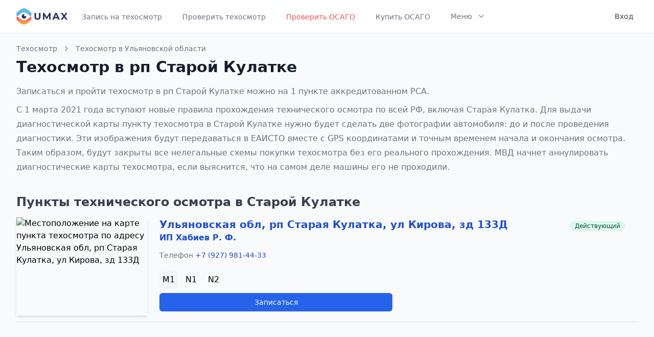

--- FILE ---
content_type: text/html; charset=UTF-8
request_url: https://umax.ru/city/1979-staraya-kulatka
body_size: 5713
content:
<!DOCTYPE html>
<html lang="ru">
<head>
    <meta charset="utf-8">
    <meta name="viewport" content="width=device-width, initial-scale=1">
<title>Пройти техосмотр в Старой Кулатке по записи. 1 пункт ТО, цены, адреса | Umax</title>
<meta property="og:title" content="Пройти техосмотр в Старой Кулатке по записи. 1 пункт ТО, цены, адреса">
<meta name="description" content="Запись на технический осмотр в Старой Кулатке к аккредитованному РСА пункту техосмотра. Цены, адреса, телефоны, фотографии пунктов.">
<meta property="og:description" content="Запись на технический осмотр в Старой Кулатке к аккредитованному РСА пункту техосмотра. Цены, адреса, телефоны, фотографии пунктов.">
<meta name="keywords" content="пункты, техосмотр, город, Старая Кулатка, технический осмотр, диагностическая карта, цены">

    <meta name="theme-color" content="#ffffff">
    <link rel="icon" href="/favicon.svg">
    <link rel="mask-icon" href="/favicon.svg" color="#ffffff">
    <link rel="apple-touch-icon" href="/apple-touch-icon.png">
    <link rel="manifest" href="/manifest.json">

    <!-- Fonts -->
    <link href="https://fonts.googleapis.com/css2?family=Nunito:wght@400;600;700&display=swap" rel="stylesheet">

    <!-- Styles -->
    <link rel="stylesheet" href="/css/app.css">
    <link rel="stylesheet" href="https://cdn.jsdelivr.net/npm/@tailwindcss/ui@latest/dist/tailwind-ui.min.css">
    <link rel="stylesheet" href="https://pro.fontawesome.com/releases/v5.10.0/css/all.css" integrity="sha384-AYmEC3Yw5cVb3ZcuHtOA93w35dYTsvhLPVnYs9eStHfGJvOvKxVfELGroGkvsg+p" crossorigin="anonymous"/>

    <script src="https://cdn.jsdelivr.net/gh/alpinejs/alpine@v2.7.0/dist/alpine.min.js" defer></script>
</head>
<body>

<div id="app">
    <div class="min-h-screen bg-white border-b border-gray-200 bg-gray-50">
        <nav x-data="{ open: false }" class="bg-white border-b border-gray-200">
    <div class="max-w-7xl mx-auto px-4 sm:px-6 lg:px-8">
        <div class="flex justify-between h-16">
            <div class="flex">
                <div class="flex-shrink-0 flex items-center">
                    <a href="https://umax.ru">
                        <img class="block lg:hidden h-8 w-auto" src="/img/logo.svg" alt="Umax logo">
                        <img class="hidden lg:block h-8 w-auto" src="/img/logo.svg" alt="Umax logo">
                    </a>
                </div>
                <div class="hidden sm:-my-px sm:ml-6 space-x-8 sm:flex">
                                            
                                                    <a href="https://umax.ru"
                               class="inline-flex items-center px-1 pt-1 border-b-2 border-transparent text-sm font-medium leading-5 text-gray-500 hover:text-gray-700 hover:border-gray-300 focus:outline-none focus:text-gray-700 focus:border-gray-300 transition duration-150 ease-in-out">
                                Запись на техосмотр
                            </a>
                                                                    
                                                    <a href="https://umax.ru/check"
                               class="inline-flex items-center px-1 pt-1 border-b-2 border-transparent text-sm font-medium leading-5 text-gray-500 hover:text-gray-700 hover:border-gray-300 focus:outline-none focus:text-gray-700 focus:border-gray-300 transition duration-150 ease-in-out">
                                Проверить техосмотр
                            </a>
                                                                    
                                                    <a href="https://umax.ru/osago-check"
                               class="inline-flex items-center px-1 pt-1 border-b-2 border-transparent text-sm font-medium leading-5 text-red-500 hover:text-red-700 hover:border-red-300 focus:outline-none focus:text-red-700 focus:border-red-300 transition duration-150 ease-in-out">
                                Проверить ОСАГО
                            </a>
                                                                    
                                                    <a href="https://umax.ru/osago"
                               class="inline-flex items-center px-1 pt-1 border-b-2 border-transparent text-sm font-medium leading-5 text-gray-500 hover:text-gray-700 hover:border-gray-300 focus:outline-none focus:text-gray-700 focus:border-gray-300 transition duration-150 ease-in-out">
                                Купить ОСАГО
                            </a>
                                                                    
                                                                    
                                                                    
                                                                    
                                            
                    <div x-on:click.away="flyoutMenuOpen = false" x-data="{ flyoutMenuOpen: false }"
                         class="inline-flex items-center border-b-2 border-transparent text-sm font-medium leading-5 text-gray-500 hover:text-gray-700 hover:border-gray-300 focus:outline-none focus:text-gray-700 focus:border-gray-300 transition duration-150 ease-in-out">
                        <button x-on:click="flyoutMenuOpen = !flyoutMenuOpen"
                                class="inline-flex items-center px-1 pt-1 border-b-2 border-transparent text-sm font-medium leading-5 focus:outline-none transition duration-150 ease-in-out">
                            <span>Меню</span>
                            <svg x-state:on="Item active" x-state:off="Item inactive"
                                 class="ml-2 h-5 w-5 group-hover:text-gray-500 text-gray-400"
                                 x-bind:class="{ 'text-gray-600': flyoutMenuOpen, 'text-gray-400': !flyoutMenuOpen }"
                                 xmlns="http://www.w3.org/2000/svg" viewBox="0 0 20 20" fill="currentColor"
                                 aria-hidden="true">
                                <path fill-rule="evenodd"
                                      d="M5.293 7.293a1 1 0 011.414 0L10 10.586l3.293-3.293a1 1 0 111.414 1.414l-4 4a1 1 0 01-1.414 0l-4-4a1 1 0 010-1.414z"
                                      clip-rule="evenodd"></path>
                            </svg>
                        </button>

                        <div class="flex items-center justify-center pt-8">
                            <div class="relative">
                                <div x-show="flyoutMenuOpen" x-transition:enter="transition ease-out duration-200"
                                     x-transition:enter-start="opacity-0 translate-y-1"
                                     x-transition:enter-end="opacity-100 translate-y-0"
                                     x-transition:leave="transition ease-in duration-150"
                                     x-transition:leave-start="opacity-100 translate-y-0"
                                     x-transition:leave-end="opacity-0 translate-y-1"
                                     class="absolute z-20 left-1/2 transform -translate-x-1/2 mt-3 px-2 w-screen max-w-xs sm:px-0"
                                     style="display: none;">
                                    <div class="rounded-lg shadow-lg ring-1 ring-black ring-opacity-5 overflow-hidden">
                                        <div class="relative grid gap-6 bg-white px-5 py-6 sm:gap-8 sm:p-8">
                                                                                                                                                                                                                                                                                                                                                                                                                                    <a href="https://umax.ru/osago"
                                                       class="-m-3 p-3 block rounded-md hover:bg-gray-50 transition ease-in-out duration-150">
                                                        <p class="text-base font-medium text-gray-900">
                                                            Купить ОСАГО
                                                        </p>
                                                        
                                                        
                                                        
                                                    </a>
                                                                                                                                                                                                <a href="https://umax.ru/price"
                                                       class="-m-3 p-3 block rounded-md hover:bg-gray-50 transition ease-in-out duration-150">
                                                        <p class="text-base font-medium text-gray-900">
                                                            Стоимость техосмотра
                                                        </p>
                                                        
                                                        
                                                        
                                                    </a>
                                                                                                                                                                                                <a href="https://umax.ru/region"
                                                       class="-m-3 p-3 block rounded-md hover:bg-gray-50 transition ease-in-out duration-150">
                                                        <p class="text-base font-medium text-gray-900">
                                                            Пункты ТО по регионам
                                                        </p>
                                                        
                                                        
                                                        
                                                    </a>
                                                                                                                                                                                                <a href="https://umax.ru/info"
                                                       class="-m-3 p-3 block rounded-md hover:bg-gray-50 transition ease-in-out duration-150">
                                                        <p class="text-base font-medium text-gray-900">
                                                            Информация
                                                        </p>
                                                        
                                                        
                                                        
                                                    </a>
                                                                                                                                                                                                <a href="https://umax.ru/news"
                                                       class="-m-3 p-3 block rounded-md hover:bg-gray-50 transition ease-in-out duration-150">
                                                        <p class="text-base font-medium text-gray-900">
                                                            Новости
                                                        </p>
                                                        
                                                        
                                                        
                                                    </a>
                                                                                                                                    </div>
                                    </div>
                                </div>
                            </div>
                        </div>
                    </div>
                </div>
            </div>
            <div class="hidden sm:ml-6 sm:flex sm:items-center">
                <!-- Profile dropdown -->
                <div x-on:click.away="open = false" class="ml-3 relative" x-data="{ open: false }">
                                            <a href="https://umax.ru/login"
                           class="max-w-xs flex items-center text-sm rounded-full lg:p-2 lg:rounded-md" id="user-menu"
                           aria-label="User menu" aria-haspopup="true">
                            <p class="ml-3 text-cool-gray-700 text-sm leading-5 font-medium lg:block">Вход</p>
                        </a>
                                    </div>
            </div>
            <div class="-mr-2 flex items-center sm:hidden">
                <!-- Mobile menu button -->
                <button x-on:click="open = !open"
                        class="inline-flex items-center justify-center p-2 rounded-md text-gray-400 hover:text-gray-500 hover:bg-gray-100 focus:outline-none focus:bg-gray-100 focus:text-gray-500 transition duration-150 ease-in-out"
                        x-bind:aria-label="open ? 'Close main menu' : 'Main menu'" x-bind:aria-expanded="open"
                        aria-label="Main menu">
                    <svg x-state:on="Menu open" x-state:off="Menu closed"
                         x-bind:class="{ 'hidden': open, 'block': !open }" class="h-6 w-6 block" stroke="currentColor"
                         fill="none" viewBox="0 0 24 24">
                        <path stroke-linecap="round" stroke-linejoin="round" stroke-width="2"
                              d="M4 6h16M4 12h16M4 18h16"></path>
                    </svg>
                    <svg x-state:on="Menu open" x-state:off="Menu closed"
                         x-bind:class="{ 'hidden': !open, 'block': open }" class="h-6 w-6 hidden" stroke="currentColor"
                         fill="none" viewBox="0 0 24 24">
                        <path stroke-linecap="round" stroke-linejoin="round" stroke-width="2"
                              d="M6 18L18 6M6 6l12 12"></path>
                    </svg>
                </button>
            </div>
        </div>
    </div>

    <div x-description="Mobile menu, toggle classes based on menu state." x-show="open" style="display: none;"
         x-state:on="Open" x-state:off="closed" class="sm:hidden block">
        <div class="pt-2 pb-3 space-y-1">

                            <a href="https://umax.ru"
                   class="block pl-3 pr-4 py-2 border-l-4 border-transparent text-base font-medium text-gray-600 hover:text-gray-800 hover:bg-gray-50 hover:border-gray-300 focus:outline-none focus:text-gray-800 focus:bg-gray-50 focus:border-gray-300 transition duration-150 ease-in-out">
                    
                    Запись на техосмотр
                </a>
                            <a href="https://umax.ru/check"
                   class="block pl-3 pr-4 py-2 border-l-4 border-transparent text-base font-medium text-gray-600 hover:text-gray-800 hover:bg-gray-50 hover:border-gray-300 focus:outline-none focus:text-gray-800 focus:bg-gray-50 focus:border-gray-300 transition duration-150 ease-in-out">
                    
                    Проверить техосмотр
                </a>
                            <a href="https://umax.ru/osago-check"
                   class="block pl-3 pr-4 py-2 border-l-4 border-transparent text-base font-medium text-gray-600 hover:text-gray-800 hover:bg-gray-50 hover:border-gray-300 focus:outline-none focus:text-gray-800 focus:bg-gray-50 focus:border-gray-300 transition duration-150 ease-in-out">
                    
                    Проверить ОСАГО
                </a>
                            <a href="https://umax.ru/osago"
                   class="block pl-3 pr-4 py-2 border-l-4 border-transparent text-base font-medium text-gray-600 hover:text-gray-800 hover:bg-gray-50 hover:border-gray-300 focus:outline-none focus:text-gray-800 focus:bg-gray-50 focus:border-gray-300 transition duration-150 ease-in-out">
                    
                    Купить ОСАГО
                </a>
                            <a href="https://umax.ru/price"
                   class="block pl-3 pr-4 py-2 border-l-4 border-transparent text-base font-medium text-gray-600 hover:text-gray-800 hover:bg-gray-50 hover:border-gray-300 focus:outline-none focus:text-gray-800 focus:bg-gray-50 focus:border-gray-300 transition duration-150 ease-in-out">
                    
                    Стоимость техосмотра
                </a>
                            <a href="https://umax.ru/region"
                   class="block pl-3 pr-4 py-2 border-l-4 border-transparent text-base font-medium text-gray-600 hover:text-gray-800 hover:bg-gray-50 hover:border-gray-300 focus:outline-none focus:text-gray-800 focus:bg-gray-50 focus:border-gray-300 transition duration-150 ease-in-out">
                    
                    Пункты ТО по регионам
                </a>
                            <a href="https://umax.ru/info"
                   class="block pl-3 pr-4 py-2 border-l-4 border-transparent text-base font-medium text-gray-600 hover:text-gray-800 hover:bg-gray-50 hover:border-gray-300 focus:outline-none focus:text-gray-800 focus:bg-gray-50 focus:border-gray-300 transition duration-150 ease-in-out">
                    
                    Информация
                </a>
                            <a href="https://umax.ru/news"
                   class="block pl-3 pr-4 py-2 border-l-4 border-transparent text-base font-medium text-gray-600 hover:text-gray-800 hover:bg-gray-50 hover:border-gray-300 focus:outline-none focus:text-gray-800 focus:bg-gray-50 focus:border-gray-300 transition duration-150 ease-in-out">
                    
                    Новости
                </a>
            
        </div>
        <div class="pt-4 pb-3 border-t border-gray-200">
                            <div class="space-y-1" role="menu" aria-orientation="vertical" aria-labelledby="user-menu">
                    <a href="https://umax.ru/login"
                       class="block px-4 py-2 text-base font-medium text-gray-500 hover:text-gray-800 hover:bg-gray-100 focus:outline-none focus:text-gray-800 focus:bg-gray-100 transition duration-150 ease-in-out"
                       role="menuitem">
                        Вход
                    </a>
                </div>
                    </div>
    </div>
</nav>

        <div>
                <div class="max-w-7xl mx-auto px-3 mt-5 sm:px-6 lg:px-8">
        <div>
            <div>
                <nav class="sm:hidden">
                    <a href="https://umax.ru/region/73-ulyanovskaya-oblast" class="flex items-center text-sm leading-5 font-medium text-gray-500 hover:text-gray-700 transition duration-150 ease-in-out">
                        <!-- Heroicon name: chevron-left -->
                        <svg class="flex-shrink-0 -ml-1 mr-1 h-5 w-5 text-gray-400" xmlns="http://www.w3.org/2000/svg" viewBox="0 0 20 20" fill="currentColor">
                            <path fill-rule="evenodd" d="M12.707 5.293a1 1 0 010 1.414L9.414 10l3.293 3.293a1 1 0 01-1.414 1.414l-4-4a1 1 0 010-1.414l4-4a1 1 0 011.414 0z" clip-rule="evenodd" />
                        </svg>
                        Техосмотр в Ульяновской области
                    </a>
                </nav>
                <nav class="hidden sm:flex items-center text-sm leading-5 font-medium">
                    <a href="/" class="text-gray-500 hover:text-gray-700 transition duration-150 ease-in-out">Техосмотр</a>
                    <!-- Heroicon name: chevron-right -->
                    <svg class="flex-shrink-0 mx-2 h-5 w-5 text-gray-400" xmlns="http://www.w3.org/2000/svg" viewBox="0 0 20 20" fill="currentColor">
                        <path fill-rule="evenodd" d="M7.293 14.707a1 1 0 010-1.414L10.586 10 7.293 6.707a1 1 0 011.414-1.414l4 4a1 1 0 010 1.414l-4 4a1 1 0 01-1.414 0z" clip-rule="evenodd" />
                    </svg>
                    <a href="https://umax.ru/region/73-ulyanovskaya-oblast" class="text-gray-500 hover:text-gray-700 transition duration-150 ease-in-out">
                        Техосмотр в Ульяновской области
                    </a>
                </nav>
            </div>
            <div class="mt-2 md:flex md:items-center md:justify-between">
                <div class="flex-1 min-w-0">
                    <h1 class="text-2xl font-bold leading-7 text-gray-900 sm:text-3xl sm:leading-9 sm:truncate">
                        Техосмотр в рп Старой Кулатке                    </h1>
                                        <div class="my-4 text-base leading-7 text-gray-500">
                                                    <p>Записаться и пройти техосмотр в рп                            Старой Кулатке можно на
                             1 пункте аккредитованном РСА.
                                                        </p>
                                                <p class="mt-2">
                            С 1 марта 2021 года вступают новые правила прохождения технического осмотра по всей РФ, включая Старая Кулатка.
                            Для выдачи диагностической карты пункту техосмотра в Старой Кулатке нужно будет сделать две фотографии автомобиля: до и после проведения диагностики. Эти изображения будут передаваться в ЕАИСТО вместе с GPS координатами и точным временем начала и окончания осмотра. Таким образом, будут закрыты все нелегальные схемы покупки техосмотра без его реального прохождения.
                            МВД начнет аннулировать диагностические карты техосмотра, если выяснится, что на самом деле машины его не проходили.
                        </p>
                    </div>
                                    </div>
            </div>
        </div>

                <div class="mt-5">
            <h2 class="text-xl font-bold leading-7 text-gray-700 sm:text-2xl sm:leading-9 sm:truncate">
                Пункты технического осмотра в Старой Кулатке            </h2>

            <div class="mt-3 mb-4">
                                    <div>
    <div class="sm:flex mb-3 pb-3 border-b border-gray-200">
                <div class="flex-none sm:mr-6 sm:mx-0 sm:w-64 relative shadow-md">
             <a href="https://umax.ru/point/14205">                 <img src="https://static-maps.yandex.ru/1.x/?ll=47.6358,52.7344&amp;size=400,256&amp;z=13&amp;l=map&amp;pt=47.6358,52.7344,comma" alt="Местоположение на карте пункта техосмотра по адресу Ульяновская обл, рп Старая Кулатка, ул Кирова, зд 133Д " class="sm:absolute inset-0 w-full h-full object-cover" />
             </a>         </div>
                <div class="flex-auto pt-2 sm:pr-6 sm:pt-0">
            <div class="flex flex-wrap">
                <div class="flex-auto text-xl font-semibold">
                    <h3>
                        <a class="link" href="https://umax.ru/point/14205">Ульяновская обл, рп Старая Кулатка, ул Кирова, зд 133Д </a>
                    </h3>

                                        <div class="text-base text-gray-700">
                        <a class="link" href="https://umax.ru/operator/12568">ИП Хабиев Р. Ф.</a>
                    </div>
                                    </div>
                <div class="text-xl font-semibold text-gray-500">
                    <span class="inline-flex items-center px-2.5 py-0.5 rounded-full text-xs font-medium leading-4 bg-green-100 text-green-800">Действующий</span>
                </div>
                <div class="w-full text-sm font-medium text-gray-500 mt-2">
                                            <div class="flex mt-1 mb-3 mr-1 space-x-2">
                            Телефон
                            <span class="ml-1">
                                <a class="link" href="tel:+79279814433">+7 (927) 981-44-33</a>
                            </span>
                        </div>
                    
                                                                                                                                                                                                                                                                                                            </div>
            </div>
            <div class="flex items-baseline mt-2 mb-2">
                                <div class="space-x-2 flex flex-wrap">
                                            <div class="w-9 h-9 flex items-center justify-center  bg-gray-100 rounded-lg ">M1</div>
                                            <div class="w-9 h-9 flex items-center justify-center ">N1</div>
                                            <div class="w-9 h-9 flex items-center justify-center ">N2</div>
                                    </div>
            </div>

            
            <div class="flex space-x-3 mt-2 mb-2 text-sm font-medium">
                <div class="flex-auto flex space-x-3 h-9">
                                            <a href="https://umax.ru/point/14205" class="btn btn-primary w-full md:w-1/2 flex items-center">Записаться</a>
                                    </div>
            </div>

                    </div>
    </div>
</div>
                
                <nav class="pt-3">
                    
                </nav>
            </div>
        </div>
            </div>

        </div>
    </div>
    <footer class="bg-white">
        <div class="max-w-screen-xl mx-auto py-8 px-4 overflow-hidden space-y-8 sm:px-6 lg:px-8">
            <nav class="-mx-5 -my-2 flex flex-wrap justify-center">
                <div class="px-5 py-2">
                    <a href="https://umax.ru/contacts" class="text-base leading-6 text-gray-500 hover:text-gray-900">
                        Контакты
                    </a>
                </div>
                <div class="px-5 py-2">
                    <a href="https://umax.ru/privacy-policy" target="_blank" class="text-base leading-6 text-gray-500 hover:text-gray-900">
                        Политика конфиденциальности
                    </a>
                </div>
                <div class="px-5 py-2">
                    <a href="https://umax.ru/polzovatelskoe-soglashenie" target="_blank" class="text-base leading-6 text-gray-500 hover:text-gray-900">
                        Пользовательское соглашение
                    </a>
                </div>
                <div class="px-5 py-2">
                    <a href="https://umax.ru/login" class="px-3 py-2 border border-gray-300 text-sm leading-4 font-medium rounded-md text-gray-700 bg-white hover:text-gray-500 focus:outline-none focus:border-blue-300 focus:shadow-outline-blue active:text-gray-800 active:bg-gray-50 transition ease-in-out duration-150">
                        Вход для ПТО
                    </a>
                </div>

                <div class="px-5 py-2">
                    <a href="https://umax.ru/city/510-moskva" class="text-base leading-6 text-gray-500 hover:text-gray-900">
                        Техосмотр в Москве
                    </a>
                </div>
                <div class="px-5 py-2">
                    <a href="https://umax.ru/city/787-sankt-peterburg" class="text-base leading-6 text-gray-500 hover:text-gray-900">
                        Техосмотр в Санкт-Петербурге
                    </a>
                </div>
            </nav>
            <p class="mt-8 text-center text-base leading-6 text-gray-400">
                &copy; 2020 Umax.ru - все для техосмотра. <br>
                <span class="text-sm">
                    Свидетельство о регистрации <a class="link" href="https://umax.ru/docs/trademark_umax.pdf" target="_blank">товарного знака №791693</a> выдано Федеральной службой по интеллектуальной собственности.
                </span>
            </p>
        </div>
    </footer>

    </div>
<script src="/js/app.js"></script>

<!-- Yandex.Metrika counter --> <script type="text/javascript" > (function(m,e,t,r,i,k,a){m[i]=m[i]||function(){(m[i].a=m[i].a||[]).push(arguments)}; m[i].l=1*new Date();k=e.createElement(t),a=e.getElementsByTagName(t)[0],k.async=1,k.src=r,a.parentNode.insertBefore(k,a)}) (window, document, "script", "https://mc.yandex.ru/metrika/tag.js", "ym"); ym(70170367, "init", { clickmap:true, trackLinks:true, accurateTrackBounce:true, webvisor:true, params:{'ip': '13.59.138.157'} }); </script> <noscript><div><img src="https://mc.yandex.ru/watch/70170367" style="position:absolute; left:-9999px;" alt="" /></div></noscript> <!-- /Yandex.Metrika counter -->
<script type="text/javascript">!function(){var t=document.createElement("script");t.type="text/javascript",t.async=!0,t.src="https://vk.com/js/api/openapi.js?168",t.onload=function(){VK.Retargeting.Init("VK-RTRG-1188477-hS5wt"),VK.Retargeting.Hit()},document.head.appendChild(t)}();</script><noscript><img src="https://vk.com/rtrg?p=VK-RTRG-1188477-hS5wt" style="position:fixed; left:-999px;" alt=""/></noscript>
<!-- Global site tag (gtag.js) - Google Analytics -->
<script async src="https://www.googletagmanager.com/gtag/js?id=G-09HB8MN476"></script>
<script>
    window.dataLayer = window.dataLayer || [];
    function gtag(){dataLayer.push(arguments);}
    gtag('js', new Date());
    gtag('config', 'G-09HB8MN476');
</script>
</body>
</html>


--- FILE ---
content_type: text/html; charset=utf-8
request_url: https://www.google.com/recaptcha/api2/anchor?ar=1&k=6LfAflImAAAAANeRbYi-QUYklb4WP9JpcOVCTlkV&co=aHR0cHM6Ly91bWF4LnJ1OjQ0Mw..&hl=en&v=PoyoqOPhxBO7pBk68S4YbpHZ&size=invisible&anchor-ms=20000&execute-ms=30000&cb=5rxq6krvcez5
body_size: 48644
content:
<!DOCTYPE HTML><html dir="ltr" lang="en"><head><meta http-equiv="Content-Type" content="text/html; charset=UTF-8">
<meta http-equiv="X-UA-Compatible" content="IE=edge">
<title>reCAPTCHA</title>
<style type="text/css">
/* cyrillic-ext */
@font-face {
  font-family: 'Roboto';
  font-style: normal;
  font-weight: 400;
  font-stretch: 100%;
  src: url(//fonts.gstatic.com/s/roboto/v48/KFO7CnqEu92Fr1ME7kSn66aGLdTylUAMa3GUBHMdazTgWw.woff2) format('woff2');
  unicode-range: U+0460-052F, U+1C80-1C8A, U+20B4, U+2DE0-2DFF, U+A640-A69F, U+FE2E-FE2F;
}
/* cyrillic */
@font-face {
  font-family: 'Roboto';
  font-style: normal;
  font-weight: 400;
  font-stretch: 100%;
  src: url(//fonts.gstatic.com/s/roboto/v48/KFO7CnqEu92Fr1ME7kSn66aGLdTylUAMa3iUBHMdazTgWw.woff2) format('woff2');
  unicode-range: U+0301, U+0400-045F, U+0490-0491, U+04B0-04B1, U+2116;
}
/* greek-ext */
@font-face {
  font-family: 'Roboto';
  font-style: normal;
  font-weight: 400;
  font-stretch: 100%;
  src: url(//fonts.gstatic.com/s/roboto/v48/KFO7CnqEu92Fr1ME7kSn66aGLdTylUAMa3CUBHMdazTgWw.woff2) format('woff2');
  unicode-range: U+1F00-1FFF;
}
/* greek */
@font-face {
  font-family: 'Roboto';
  font-style: normal;
  font-weight: 400;
  font-stretch: 100%;
  src: url(//fonts.gstatic.com/s/roboto/v48/KFO7CnqEu92Fr1ME7kSn66aGLdTylUAMa3-UBHMdazTgWw.woff2) format('woff2');
  unicode-range: U+0370-0377, U+037A-037F, U+0384-038A, U+038C, U+038E-03A1, U+03A3-03FF;
}
/* math */
@font-face {
  font-family: 'Roboto';
  font-style: normal;
  font-weight: 400;
  font-stretch: 100%;
  src: url(//fonts.gstatic.com/s/roboto/v48/KFO7CnqEu92Fr1ME7kSn66aGLdTylUAMawCUBHMdazTgWw.woff2) format('woff2');
  unicode-range: U+0302-0303, U+0305, U+0307-0308, U+0310, U+0312, U+0315, U+031A, U+0326-0327, U+032C, U+032F-0330, U+0332-0333, U+0338, U+033A, U+0346, U+034D, U+0391-03A1, U+03A3-03A9, U+03B1-03C9, U+03D1, U+03D5-03D6, U+03F0-03F1, U+03F4-03F5, U+2016-2017, U+2034-2038, U+203C, U+2040, U+2043, U+2047, U+2050, U+2057, U+205F, U+2070-2071, U+2074-208E, U+2090-209C, U+20D0-20DC, U+20E1, U+20E5-20EF, U+2100-2112, U+2114-2115, U+2117-2121, U+2123-214F, U+2190, U+2192, U+2194-21AE, U+21B0-21E5, U+21F1-21F2, U+21F4-2211, U+2213-2214, U+2216-22FF, U+2308-230B, U+2310, U+2319, U+231C-2321, U+2336-237A, U+237C, U+2395, U+239B-23B7, U+23D0, U+23DC-23E1, U+2474-2475, U+25AF, U+25B3, U+25B7, U+25BD, U+25C1, U+25CA, U+25CC, U+25FB, U+266D-266F, U+27C0-27FF, U+2900-2AFF, U+2B0E-2B11, U+2B30-2B4C, U+2BFE, U+3030, U+FF5B, U+FF5D, U+1D400-1D7FF, U+1EE00-1EEFF;
}
/* symbols */
@font-face {
  font-family: 'Roboto';
  font-style: normal;
  font-weight: 400;
  font-stretch: 100%;
  src: url(//fonts.gstatic.com/s/roboto/v48/KFO7CnqEu92Fr1ME7kSn66aGLdTylUAMaxKUBHMdazTgWw.woff2) format('woff2');
  unicode-range: U+0001-000C, U+000E-001F, U+007F-009F, U+20DD-20E0, U+20E2-20E4, U+2150-218F, U+2190, U+2192, U+2194-2199, U+21AF, U+21E6-21F0, U+21F3, U+2218-2219, U+2299, U+22C4-22C6, U+2300-243F, U+2440-244A, U+2460-24FF, U+25A0-27BF, U+2800-28FF, U+2921-2922, U+2981, U+29BF, U+29EB, U+2B00-2BFF, U+4DC0-4DFF, U+FFF9-FFFB, U+10140-1018E, U+10190-1019C, U+101A0, U+101D0-101FD, U+102E0-102FB, U+10E60-10E7E, U+1D2C0-1D2D3, U+1D2E0-1D37F, U+1F000-1F0FF, U+1F100-1F1AD, U+1F1E6-1F1FF, U+1F30D-1F30F, U+1F315, U+1F31C, U+1F31E, U+1F320-1F32C, U+1F336, U+1F378, U+1F37D, U+1F382, U+1F393-1F39F, U+1F3A7-1F3A8, U+1F3AC-1F3AF, U+1F3C2, U+1F3C4-1F3C6, U+1F3CA-1F3CE, U+1F3D4-1F3E0, U+1F3ED, U+1F3F1-1F3F3, U+1F3F5-1F3F7, U+1F408, U+1F415, U+1F41F, U+1F426, U+1F43F, U+1F441-1F442, U+1F444, U+1F446-1F449, U+1F44C-1F44E, U+1F453, U+1F46A, U+1F47D, U+1F4A3, U+1F4B0, U+1F4B3, U+1F4B9, U+1F4BB, U+1F4BF, U+1F4C8-1F4CB, U+1F4D6, U+1F4DA, U+1F4DF, U+1F4E3-1F4E6, U+1F4EA-1F4ED, U+1F4F7, U+1F4F9-1F4FB, U+1F4FD-1F4FE, U+1F503, U+1F507-1F50B, U+1F50D, U+1F512-1F513, U+1F53E-1F54A, U+1F54F-1F5FA, U+1F610, U+1F650-1F67F, U+1F687, U+1F68D, U+1F691, U+1F694, U+1F698, U+1F6AD, U+1F6B2, U+1F6B9-1F6BA, U+1F6BC, U+1F6C6-1F6CF, U+1F6D3-1F6D7, U+1F6E0-1F6EA, U+1F6F0-1F6F3, U+1F6F7-1F6FC, U+1F700-1F7FF, U+1F800-1F80B, U+1F810-1F847, U+1F850-1F859, U+1F860-1F887, U+1F890-1F8AD, U+1F8B0-1F8BB, U+1F8C0-1F8C1, U+1F900-1F90B, U+1F93B, U+1F946, U+1F984, U+1F996, U+1F9E9, U+1FA00-1FA6F, U+1FA70-1FA7C, U+1FA80-1FA89, U+1FA8F-1FAC6, U+1FACE-1FADC, U+1FADF-1FAE9, U+1FAF0-1FAF8, U+1FB00-1FBFF;
}
/* vietnamese */
@font-face {
  font-family: 'Roboto';
  font-style: normal;
  font-weight: 400;
  font-stretch: 100%;
  src: url(//fonts.gstatic.com/s/roboto/v48/KFO7CnqEu92Fr1ME7kSn66aGLdTylUAMa3OUBHMdazTgWw.woff2) format('woff2');
  unicode-range: U+0102-0103, U+0110-0111, U+0128-0129, U+0168-0169, U+01A0-01A1, U+01AF-01B0, U+0300-0301, U+0303-0304, U+0308-0309, U+0323, U+0329, U+1EA0-1EF9, U+20AB;
}
/* latin-ext */
@font-face {
  font-family: 'Roboto';
  font-style: normal;
  font-weight: 400;
  font-stretch: 100%;
  src: url(//fonts.gstatic.com/s/roboto/v48/KFO7CnqEu92Fr1ME7kSn66aGLdTylUAMa3KUBHMdazTgWw.woff2) format('woff2');
  unicode-range: U+0100-02BA, U+02BD-02C5, U+02C7-02CC, U+02CE-02D7, U+02DD-02FF, U+0304, U+0308, U+0329, U+1D00-1DBF, U+1E00-1E9F, U+1EF2-1EFF, U+2020, U+20A0-20AB, U+20AD-20C0, U+2113, U+2C60-2C7F, U+A720-A7FF;
}
/* latin */
@font-face {
  font-family: 'Roboto';
  font-style: normal;
  font-weight: 400;
  font-stretch: 100%;
  src: url(//fonts.gstatic.com/s/roboto/v48/KFO7CnqEu92Fr1ME7kSn66aGLdTylUAMa3yUBHMdazQ.woff2) format('woff2');
  unicode-range: U+0000-00FF, U+0131, U+0152-0153, U+02BB-02BC, U+02C6, U+02DA, U+02DC, U+0304, U+0308, U+0329, U+2000-206F, U+20AC, U+2122, U+2191, U+2193, U+2212, U+2215, U+FEFF, U+FFFD;
}
/* cyrillic-ext */
@font-face {
  font-family: 'Roboto';
  font-style: normal;
  font-weight: 500;
  font-stretch: 100%;
  src: url(//fonts.gstatic.com/s/roboto/v48/KFO7CnqEu92Fr1ME7kSn66aGLdTylUAMa3GUBHMdazTgWw.woff2) format('woff2');
  unicode-range: U+0460-052F, U+1C80-1C8A, U+20B4, U+2DE0-2DFF, U+A640-A69F, U+FE2E-FE2F;
}
/* cyrillic */
@font-face {
  font-family: 'Roboto';
  font-style: normal;
  font-weight: 500;
  font-stretch: 100%;
  src: url(//fonts.gstatic.com/s/roboto/v48/KFO7CnqEu92Fr1ME7kSn66aGLdTylUAMa3iUBHMdazTgWw.woff2) format('woff2');
  unicode-range: U+0301, U+0400-045F, U+0490-0491, U+04B0-04B1, U+2116;
}
/* greek-ext */
@font-face {
  font-family: 'Roboto';
  font-style: normal;
  font-weight: 500;
  font-stretch: 100%;
  src: url(//fonts.gstatic.com/s/roboto/v48/KFO7CnqEu92Fr1ME7kSn66aGLdTylUAMa3CUBHMdazTgWw.woff2) format('woff2');
  unicode-range: U+1F00-1FFF;
}
/* greek */
@font-face {
  font-family: 'Roboto';
  font-style: normal;
  font-weight: 500;
  font-stretch: 100%;
  src: url(//fonts.gstatic.com/s/roboto/v48/KFO7CnqEu92Fr1ME7kSn66aGLdTylUAMa3-UBHMdazTgWw.woff2) format('woff2');
  unicode-range: U+0370-0377, U+037A-037F, U+0384-038A, U+038C, U+038E-03A1, U+03A3-03FF;
}
/* math */
@font-face {
  font-family: 'Roboto';
  font-style: normal;
  font-weight: 500;
  font-stretch: 100%;
  src: url(//fonts.gstatic.com/s/roboto/v48/KFO7CnqEu92Fr1ME7kSn66aGLdTylUAMawCUBHMdazTgWw.woff2) format('woff2');
  unicode-range: U+0302-0303, U+0305, U+0307-0308, U+0310, U+0312, U+0315, U+031A, U+0326-0327, U+032C, U+032F-0330, U+0332-0333, U+0338, U+033A, U+0346, U+034D, U+0391-03A1, U+03A3-03A9, U+03B1-03C9, U+03D1, U+03D5-03D6, U+03F0-03F1, U+03F4-03F5, U+2016-2017, U+2034-2038, U+203C, U+2040, U+2043, U+2047, U+2050, U+2057, U+205F, U+2070-2071, U+2074-208E, U+2090-209C, U+20D0-20DC, U+20E1, U+20E5-20EF, U+2100-2112, U+2114-2115, U+2117-2121, U+2123-214F, U+2190, U+2192, U+2194-21AE, U+21B0-21E5, U+21F1-21F2, U+21F4-2211, U+2213-2214, U+2216-22FF, U+2308-230B, U+2310, U+2319, U+231C-2321, U+2336-237A, U+237C, U+2395, U+239B-23B7, U+23D0, U+23DC-23E1, U+2474-2475, U+25AF, U+25B3, U+25B7, U+25BD, U+25C1, U+25CA, U+25CC, U+25FB, U+266D-266F, U+27C0-27FF, U+2900-2AFF, U+2B0E-2B11, U+2B30-2B4C, U+2BFE, U+3030, U+FF5B, U+FF5D, U+1D400-1D7FF, U+1EE00-1EEFF;
}
/* symbols */
@font-face {
  font-family: 'Roboto';
  font-style: normal;
  font-weight: 500;
  font-stretch: 100%;
  src: url(//fonts.gstatic.com/s/roboto/v48/KFO7CnqEu92Fr1ME7kSn66aGLdTylUAMaxKUBHMdazTgWw.woff2) format('woff2');
  unicode-range: U+0001-000C, U+000E-001F, U+007F-009F, U+20DD-20E0, U+20E2-20E4, U+2150-218F, U+2190, U+2192, U+2194-2199, U+21AF, U+21E6-21F0, U+21F3, U+2218-2219, U+2299, U+22C4-22C6, U+2300-243F, U+2440-244A, U+2460-24FF, U+25A0-27BF, U+2800-28FF, U+2921-2922, U+2981, U+29BF, U+29EB, U+2B00-2BFF, U+4DC0-4DFF, U+FFF9-FFFB, U+10140-1018E, U+10190-1019C, U+101A0, U+101D0-101FD, U+102E0-102FB, U+10E60-10E7E, U+1D2C0-1D2D3, U+1D2E0-1D37F, U+1F000-1F0FF, U+1F100-1F1AD, U+1F1E6-1F1FF, U+1F30D-1F30F, U+1F315, U+1F31C, U+1F31E, U+1F320-1F32C, U+1F336, U+1F378, U+1F37D, U+1F382, U+1F393-1F39F, U+1F3A7-1F3A8, U+1F3AC-1F3AF, U+1F3C2, U+1F3C4-1F3C6, U+1F3CA-1F3CE, U+1F3D4-1F3E0, U+1F3ED, U+1F3F1-1F3F3, U+1F3F5-1F3F7, U+1F408, U+1F415, U+1F41F, U+1F426, U+1F43F, U+1F441-1F442, U+1F444, U+1F446-1F449, U+1F44C-1F44E, U+1F453, U+1F46A, U+1F47D, U+1F4A3, U+1F4B0, U+1F4B3, U+1F4B9, U+1F4BB, U+1F4BF, U+1F4C8-1F4CB, U+1F4D6, U+1F4DA, U+1F4DF, U+1F4E3-1F4E6, U+1F4EA-1F4ED, U+1F4F7, U+1F4F9-1F4FB, U+1F4FD-1F4FE, U+1F503, U+1F507-1F50B, U+1F50D, U+1F512-1F513, U+1F53E-1F54A, U+1F54F-1F5FA, U+1F610, U+1F650-1F67F, U+1F687, U+1F68D, U+1F691, U+1F694, U+1F698, U+1F6AD, U+1F6B2, U+1F6B9-1F6BA, U+1F6BC, U+1F6C6-1F6CF, U+1F6D3-1F6D7, U+1F6E0-1F6EA, U+1F6F0-1F6F3, U+1F6F7-1F6FC, U+1F700-1F7FF, U+1F800-1F80B, U+1F810-1F847, U+1F850-1F859, U+1F860-1F887, U+1F890-1F8AD, U+1F8B0-1F8BB, U+1F8C0-1F8C1, U+1F900-1F90B, U+1F93B, U+1F946, U+1F984, U+1F996, U+1F9E9, U+1FA00-1FA6F, U+1FA70-1FA7C, U+1FA80-1FA89, U+1FA8F-1FAC6, U+1FACE-1FADC, U+1FADF-1FAE9, U+1FAF0-1FAF8, U+1FB00-1FBFF;
}
/* vietnamese */
@font-face {
  font-family: 'Roboto';
  font-style: normal;
  font-weight: 500;
  font-stretch: 100%;
  src: url(//fonts.gstatic.com/s/roboto/v48/KFO7CnqEu92Fr1ME7kSn66aGLdTylUAMa3OUBHMdazTgWw.woff2) format('woff2');
  unicode-range: U+0102-0103, U+0110-0111, U+0128-0129, U+0168-0169, U+01A0-01A1, U+01AF-01B0, U+0300-0301, U+0303-0304, U+0308-0309, U+0323, U+0329, U+1EA0-1EF9, U+20AB;
}
/* latin-ext */
@font-face {
  font-family: 'Roboto';
  font-style: normal;
  font-weight: 500;
  font-stretch: 100%;
  src: url(//fonts.gstatic.com/s/roboto/v48/KFO7CnqEu92Fr1ME7kSn66aGLdTylUAMa3KUBHMdazTgWw.woff2) format('woff2');
  unicode-range: U+0100-02BA, U+02BD-02C5, U+02C7-02CC, U+02CE-02D7, U+02DD-02FF, U+0304, U+0308, U+0329, U+1D00-1DBF, U+1E00-1E9F, U+1EF2-1EFF, U+2020, U+20A0-20AB, U+20AD-20C0, U+2113, U+2C60-2C7F, U+A720-A7FF;
}
/* latin */
@font-face {
  font-family: 'Roboto';
  font-style: normal;
  font-weight: 500;
  font-stretch: 100%;
  src: url(//fonts.gstatic.com/s/roboto/v48/KFO7CnqEu92Fr1ME7kSn66aGLdTylUAMa3yUBHMdazQ.woff2) format('woff2');
  unicode-range: U+0000-00FF, U+0131, U+0152-0153, U+02BB-02BC, U+02C6, U+02DA, U+02DC, U+0304, U+0308, U+0329, U+2000-206F, U+20AC, U+2122, U+2191, U+2193, U+2212, U+2215, U+FEFF, U+FFFD;
}
/* cyrillic-ext */
@font-face {
  font-family: 'Roboto';
  font-style: normal;
  font-weight: 900;
  font-stretch: 100%;
  src: url(//fonts.gstatic.com/s/roboto/v48/KFO7CnqEu92Fr1ME7kSn66aGLdTylUAMa3GUBHMdazTgWw.woff2) format('woff2');
  unicode-range: U+0460-052F, U+1C80-1C8A, U+20B4, U+2DE0-2DFF, U+A640-A69F, U+FE2E-FE2F;
}
/* cyrillic */
@font-face {
  font-family: 'Roboto';
  font-style: normal;
  font-weight: 900;
  font-stretch: 100%;
  src: url(//fonts.gstatic.com/s/roboto/v48/KFO7CnqEu92Fr1ME7kSn66aGLdTylUAMa3iUBHMdazTgWw.woff2) format('woff2');
  unicode-range: U+0301, U+0400-045F, U+0490-0491, U+04B0-04B1, U+2116;
}
/* greek-ext */
@font-face {
  font-family: 'Roboto';
  font-style: normal;
  font-weight: 900;
  font-stretch: 100%;
  src: url(//fonts.gstatic.com/s/roboto/v48/KFO7CnqEu92Fr1ME7kSn66aGLdTylUAMa3CUBHMdazTgWw.woff2) format('woff2');
  unicode-range: U+1F00-1FFF;
}
/* greek */
@font-face {
  font-family: 'Roboto';
  font-style: normal;
  font-weight: 900;
  font-stretch: 100%;
  src: url(//fonts.gstatic.com/s/roboto/v48/KFO7CnqEu92Fr1ME7kSn66aGLdTylUAMa3-UBHMdazTgWw.woff2) format('woff2');
  unicode-range: U+0370-0377, U+037A-037F, U+0384-038A, U+038C, U+038E-03A1, U+03A3-03FF;
}
/* math */
@font-face {
  font-family: 'Roboto';
  font-style: normal;
  font-weight: 900;
  font-stretch: 100%;
  src: url(//fonts.gstatic.com/s/roboto/v48/KFO7CnqEu92Fr1ME7kSn66aGLdTylUAMawCUBHMdazTgWw.woff2) format('woff2');
  unicode-range: U+0302-0303, U+0305, U+0307-0308, U+0310, U+0312, U+0315, U+031A, U+0326-0327, U+032C, U+032F-0330, U+0332-0333, U+0338, U+033A, U+0346, U+034D, U+0391-03A1, U+03A3-03A9, U+03B1-03C9, U+03D1, U+03D5-03D6, U+03F0-03F1, U+03F4-03F5, U+2016-2017, U+2034-2038, U+203C, U+2040, U+2043, U+2047, U+2050, U+2057, U+205F, U+2070-2071, U+2074-208E, U+2090-209C, U+20D0-20DC, U+20E1, U+20E5-20EF, U+2100-2112, U+2114-2115, U+2117-2121, U+2123-214F, U+2190, U+2192, U+2194-21AE, U+21B0-21E5, U+21F1-21F2, U+21F4-2211, U+2213-2214, U+2216-22FF, U+2308-230B, U+2310, U+2319, U+231C-2321, U+2336-237A, U+237C, U+2395, U+239B-23B7, U+23D0, U+23DC-23E1, U+2474-2475, U+25AF, U+25B3, U+25B7, U+25BD, U+25C1, U+25CA, U+25CC, U+25FB, U+266D-266F, U+27C0-27FF, U+2900-2AFF, U+2B0E-2B11, U+2B30-2B4C, U+2BFE, U+3030, U+FF5B, U+FF5D, U+1D400-1D7FF, U+1EE00-1EEFF;
}
/* symbols */
@font-face {
  font-family: 'Roboto';
  font-style: normal;
  font-weight: 900;
  font-stretch: 100%;
  src: url(//fonts.gstatic.com/s/roboto/v48/KFO7CnqEu92Fr1ME7kSn66aGLdTylUAMaxKUBHMdazTgWw.woff2) format('woff2');
  unicode-range: U+0001-000C, U+000E-001F, U+007F-009F, U+20DD-20E0, U+20E2-20E4, U+2150-218F, U+2190, U+2192, U+2194-2199, U+21AF, U+21E6-21F0, U+21F3, U+2218-2219, U+2299, U+22C4-22C6, U+2300-243F, U+2440-244A, U+2460-24FF, U+25A0-27BF, U+2800-28FF, U+2921-2922, U+2981, U+29BF, U+29EB, U+2B00-2BFF, U+4DC0-4DFF, U+FFF9-FFFB, U+10140-1018E, U+10190-1019C, U+101A0, U+101D0-101FD, U+102E0-102FB, U+10E60-10E7E, U+1D2C0-1D2D3, U+1D2E0-1D37F, U+1F000-1F0FF, U+1F100-1F1AD, U+1F1E6-1F1FF, U+1F30D-1F30F, U+1F315, U+1F31C, U+1F31E, U+1F320-1F32C, U+1F336, U+1F378, U+1F37D, U+1F382, U+1F393-1F39F, U+1F3A7-1F3A8, U+1F3AC-1F3AF, U+1F3C2, U+1F3C4-1F3C6, U+1F3CA-1F3CE, U+1F3D4-1F3E0, U+1F3ED, U+1F3F1-1F3F3, U+1F3F5-1F3F7, U+1F408, U+1F415, U+1F41F, U+1F426, U+1F43F, U+1F441-1F442, U+1F444, U+1F446-1F449, U+1F44C-1F44E, U+1F453, U+1F46A, U+1F47D, U+1F4A3, U+1F4B0, U+1F4B3, U+1F4B9, U+1F4BB, U+1F4BF, U+1F4C8-1F4CB, U+1F4D6, U+1F4DA, U+1F4DF, U+1F4E3-1F4E6, U+1F4EA-1F4ED, U+1F4F7, U+1F4F9-1F4FB, U+1F4FD-1F4FE, U+1F503, U+1F507-1F50B, U+1F50D, U+1F512-1F513, U+1F53E-1F54A, U+1F54F-1F5FA, U+1F610, U+1F650-1F67F, U+1F687, U+1F68D, U+1F691, U+1F694, U+1F698, U+1F6AD, U+1F6B2, U+1F6B9-1F6BA, U+1F6BC, U+1F6C6-1F6CF, U+1F6D3-1F6D7, U+1F6E0-1F6EA, U+1F6F0-1F6F3, U+1F6F7-1F6FC, U+1F700-1F7FF, U+1F800-1F80B, U+1F810-1F847, U+1F850-1F859, U+1F860-1F887, U+1F890-1F8AD, U+1F8B0-1F8BB, U+1F8C0-1F8C1, U+1F900-1F90B, U+1F93B, U+1F946, U+1F984, U+1F996, U+1F9E9, U+1FA00-1FA6F, U+1FA70-1FA7C, U+1FA80-1FA89, U+1FA8F-1FAC6, U+1FACE-1FADC, U+1FADF-1FAE9, U+1FAF0-1FAF8, U+1FB00-1FBFF;
}
/* vietnamese */
@font-face {
  font-family: 'Roboto';
  font-style: normal;
  font-weight: 900;
  font-stretch: 100%;
  src: url(//fonts.gstatic.com/s/roboto/v48/KFO7CnqEu92Fr1ME7kSn66aGLdTylUAMa3OUBHMdazTgWw.woff2) format('woff2');
  unicode-range: U+0102-0103, U+0110-0111, U+0128-0129, U+0168-0169, U+01A0-01A1, U+01AF-01B0, U+0300-0301, U+0303-0304, U+0308-0309, U+0323, U+0329, U+1EA0-1EF9, U+20AB;
}
/* latin-ext */
@font-face {
  font-family: 'Roboto';
  font-style: normal;
  font-weight: 900;
  font-stretch: 100%;
  src: url(//fonts.gstatic.com/s/roboto/v48/KFO7CnqEu92Fr1ME7kSn66aGLdTylUAMa3KUBHMdazTgWw.woff2) format('woff2');
  unicode-range: U+0100-02BA, U+02BD-02C5, U+02C7-02CC, U+02CE-02D7, U+02DD-02FF, U+0304, U+0308, U+0329, U+1D00-1DBF, U+1E00-1E9F, U+1EF2-1EFF, U+2020, U+20A0-20AB, U+20AD-20C0, U+2113, U+2C60-2C7F, U+A720-A7FF;
}
/* latin */
@font-face {
  font-family: 'Roboto';
  font-style: normal;
  font-weight: 900;
  font-stretch: 100%;
  src: url(//fonts.gstatic.com/s/roboto/v48/KFO7CnqEu92Fr1ME7kSn66aGLdTylUAMa3yUBHMdazQ.woff2) format('woff2');
  unicode-range: U+0000-00FF, U+0131, U+0152-0153, U+02BB-02BC, U+02C6, U+02DA, U+02DC, U+0304, U+0308, U+0329, U+2000-206F, U+20AC, U+2122, U+2191, U+2193, U+2212, U+2215, U+FEFF, U+FFFD;
}

</style>
<link rel="stylesheet" type="text/css" href="https://www.gstatic.com/recaptcha/releases/PoyoqOPhxBO7pBk68S4YbpHZ/styles__ltr.css">
<script nonce="E5tqQtY2FZ_wVhclbxZ5tw" type="text/javascript">window['__recaptcha_api'] = 'https://www.google.com/recaptcha/api2/';</script>
<script type="text/javascript" src="https://www.gstatic.com/recaptcha/releases/PoyoqOPhxBO7pBk68S4YbpHZ/recaptcha__en.js" nonce="E5tqQtY2FZ_wVhclbxZ5tw">
      
    </script></head>
<body><div id="rc-anchor-alert" class="rc-anchor-alert"></div>
<input type="hidden" id="recaptcha-token" value="[base64]">
<script type="text/javascript" nonce="E5tqQtY2FZ_wVhclbxZ5tw">
      recaptcha.anchor.Main.init("[\x22ainput\x22,[\x22bgdata\x22,\x22\x22,\[base64]/[base64]/[base64]/[base64]/[base64]/[base64]/[base64]/[base64]/[base64]/[base64]\\u003d\x22,\[base64]\\u003d\\u003d\x22,\x22fl5tEwxoGUc2w5PChy8Ew7LDj2/DlsO8wp8Sw6nCj24fKj3DuE8cF1PDiAwfw4oPPBnCpcOdwoXCtSxYw4xlw6DDl8K5wrnCt3HCj8OywroPwpvCpcO9aMKnEA0Aw48bBcKzQ8KVXi57SsKkwp/Cpj3DmlpYw5pRI8KIw5fDn8OSw55TWMOnw5/CqULCnk8EQ2Qiw6FnAlLChMK9w7FxMihIWWEdwpt0w4wAAcKKJi9VwoUSw7tiaBDDvMOxwr9/w4TDjn1kXsOrR0d/SsOrw4XDvsOuLMKnGcOzcMKgw60bHExOwoJHMXHCnRTCrcKhw64MwqcqwqsEMU7CpsKedxYzwqzDsMKCwokSwofDjsOHw6dHbQ4ew4gCw5LCicKHasOBwqdxccK8w5VbOcOIw6ZaLj3CoG/Cuy7CvsKSS8O5w7PDgSx2w6stw40+wqFSw61Mw6p2wqUHwo/CuwDCggjCmgDCjmlYwotxS8KKwoJkJxJdERIow5NtwpAlwrHCn29AcsK0S8K0Q8OXw53DoWRPMcOiwrvCtsKNw4rCi8K9w5vDg2FQwpE/DgbCqcKVw7JJAMKaQWVNwoI5ZcO1wpHClmsmwp/CvWnDocOww6kZMBnDmMKxwpwqWjnDqsOaGsOEd8OFw4MEw5oXNx3DvcO1PsOgHMOSLG7Di1Mow5bCj8OaD07CiWTCkidOw6XChCEjNMO+McOowpLCjlYnwpPDl03DpGbCuW3DhFTCoTjDosKTwokFecK/YnfDvTbCocOvb8OpTHLDm37CvnXDvRTCnsOvFBl1wrh8w5vDvcKpw4/[base64]/DhEE2cMOtK8KtwopfIcO0wqDCigchAmMbw5ghwr3DjcOZwpvCrcKmRQ9YUsKAw5w1wp/ChnxfYsKNwpXCn8OjEQxKCMOsw79Iwp3CnsKxP17Cu3vCgMKgw6F8w5jDn8KJZ8KXIQ/Dk8OGDEPCmMOhwq/[base64]/Jkg/[base64]/[base64]/wqVBcg7CpTVwwoFKwq54wpzCkybDtsOJwr3Cj3jDl3ZKw5XDi8K7fMOoTGbDoMKNw586wqvCoX0OT8KrMsKywolBw5UlwrcBCsK9TiEwwqLDpMKyw7nCt0rCtsKWwog4w5oeQ20Ywo4RLU1uY8KZwoPDvADCucKyKMO0wpl1woTDsB1iwp/DhsKIw5hkNMOQB8KPwqNyw6jDpcK9BsK+CigBw4ILwpvCm8OnEMOKwp7Dg8KKw5rCmgQsY8KWw4oyXCZPwo/[base64]/Q8OCw67DgcOCw5BQPcKpwp/Dly52YsKswprCrHzCscKidFlhV8ORCMK+w71IKMKiwqwWcksXw44rwqoFw4/CpxfDmsKhGk9iwpUXw7opwpY/w4x/[base64]/woXCo0MpU3RoRiEVw4NBSsOow7nDlyLChVzCu0AgAsOGJcKJw7zDksKrQDXDoMKOUFXDucOMFsOrXicXF8ONwovDisKVwpDCu3LDn8O7C8KTw7TDo8KfWcKuI8KEw7pWHU0ZwpDCml3ClcOeQ0rDo1/Cu38Ww6nDpC5tHcKFworCtD3CogxHw7AfwqvCuUjCuQTDg2XDr8KeK8OWw45IL8KnEn7DgcO2w7nDmF0OBMOuworCu3LCjy1DOMKFSW/Du8KUVCLCjjHDoMKQTsO5woJTNA/ClgLCgBpGw7rDknzDsMOCwq4INxJCXA8CBV0WKsOEwoghIDnCk8O7w4bDucOPw4rDuHvDrMOFw4XCscOBw68uYW3Ds3kqwpbDmcOWU8K/w7zCtwTDm2E5w5pSwoBQUMK+wpLDgsKvExBgJz/[base64]/CoFpTw54aJsKGKzcyU1UXdcKXwpzDu8KjwoTCkMOUw4Zbwpt8RSrDuMK1R2DCvRsYwrdFc8KjwrjDiMKdw7nDj8OqwpIBwpUYw67DhcKbJ8KHwofDtUt/fG/[base64]/[base64]/[base64]/w4ZUw4rDnMOAeTF2K8KaMEdrFcORXUTCoSlHw7DDtllnwp/CkxPCiDAGwqMkwoHDp8K8wqvCvhYsV8KeWMKxY3wGRGDDhE3CqMKlwqPCpxEvw6/CkMKqA8OaasOTdcK2w6rCsT/DjMKZw6N/w480wo/[base64]/w4bCtjQ2X0DDtMORwptdwo84JsOYNkfCvMKaw7fDnjddXUfCgMOiwq1oDlDDssOswo1dwqvDrMOMO1JDacKFw7RgwrTDgMOaJ8KVw7XCo8OKw7NHQ0xRwp3ClnbCucKYwq7Dv8O/OMOKwrDCsz9sw7zCrnsQwpHCnHUwwo9ZwoPDgGQ4wpoRw7jCpMKZUBTDr37Coy7ClQIYw5/Dj0nDogHDpEnCoMKAw7bColomQMOGwp/CmQpvwq/DmjXCui3Dq8KaT8KpTHPChMOiw4HDjlrCqDgDw4Iawp3CssKaGcKKfcOmd8OlwpBkwqxzwptkw7Upw6DDuX3Dr8KLwpLDkcKyw5zDncOQw5NpJCnDrnZfw6kMFcOjwrN/dcORe3l8w6IKwpBaw73DgF3DoCPDn1TCoWdHbS5iaMKveUnDgMO9wppmc8OeJMONw7LCqkjCo8OGWcOJw5U+wqIcOFRdw6VUwrVvGsO2Y8K1c0R6wojDpsO9wqbCr8OkLsOdw5DDlsOBZsK5BUPDpwnDsxfCpWHDkcOjwqbDg8OPw6LCuxlrHgArTsK8w4/CjC1wwooKTwfDuB3Dl8ObwrbCgj7Dj1TDs8Kmw4DDhMKnw7/Cmz04c8OjUsOyPy/Dk0HDhEnDkcKCaArCsEVrw7xUw4LChMKWEF1ywo8Sw4fCnmjDq3/DmirCu8O+GVnDsGQKJxgZw6JKwoHCs8O1WE1Bw6YnNHMKb3spMwPDs8Kcwq/Dv3rDuWtpbiFPwrDCsEnDoTrDn8K/[base64]/DosKJaxZnw7/Ch3jCpMKQwpZ8EcKuwqnDu8KLLR3DlMKETGnDnzsgwpfDnyIAw7JVwpQrw5kpw4rDgsOAQ8K9w7ZKYR4jfMOBw4JIwokbeyQdHQzDlVTCo253w6DDkjJyNUs+w5Mew53DssO/CMKmw5LCucKGAsO6N8OXwrAkw7PCj01aw50Cw69HTcOSwpXCn8K4ZWXCjsKTwp91DcKkwqPCqsKfVMO4wqpdMjnCk0Ykw4/CjDrDlsKjAcO6KQJbw5fCmAUbwop7bsKMLEzCuMKvw5t+wpTDtsKKCcONwrUAacKXK8OHwqRMw65MwrrCtsOhwpl8w6LCg8Kiw7LDiMKqG8Kyw6EVQgxUSMK9FXHCijLDpDrDmcOhIVgfwo5Vw44mw4vCpSpHw6vCmMKAwosjGcOFwp/DhAENwrRpVGXCrFkCwo1uLEBPdy7CvBJnYRkWw6tUwrZBw5XCvsKgw6/DqEjCmARyw6/Ct0FHVwTCqsOFdho4w7FRajfCkcOHwqLDiWPDtMKgwqJ/w7vDt8OFCcKsw6Ymw6PDkcORasKZJMKtw6LCuT3CoMOLQcKpw74AwrE8O8OSw79Tw6cZw6DDn1PDvCjDrFt7YMK8UsOZN8KUw7QXX0AgHMKdYwTCq31LJMK9wqFLWRQKwpDDt0vDl8OMWcO6wqnCunDDusOkw53DiXsLw7/DlT/DpcO4w7FqccKwN8OMw4jCm30QJ8Kfw6IdJMOLw5xCwqFmIgxUwrDClMKhwrUpDsOmwoPCindcY8OiwrY1I8KZw6JmIMOcw4TCvnfCv8KXV8ObeQLDs3oawq/CuV3DnDwJwqF+SAlVdDoMw7VIZxd1w6DDmlFjP8OYHMKiKAJNEDLDs8KowoRiwpzDs0JEwr7CpAZpCsKzZsOidlzCmFPDvcKRPcKJwrnDv8O6JcK+VsKfLx0+w49DwqHDjQpodsOywogSwoDDmcKwSjXDg8OgwqZ6b1TCmTsGwpLDsg7DiMOiKcKkfMOFbsKeHT/[base64]/[base64]/DsCrDgBHCkcKDw48aFVoaw4leasKrf8OcwrDCk0jCrgfDjgDDkcO2w7LDv8K/UMOWJsOzw45FwpUSN3lSasOKN8O3wpoOXQ9/I10EZMKyPk56VgrCh8KHwoYGwr4LCxvDhMOhZsKdIMKmw6LDpcK9OQZOw5LCkSdXwolBI8KKfsO0woXCul/[base64]/ClRFzVwfCmzPDk8KDw5/DgcKjw5kDKlbCjsK+w6fCsT8Pwrw2FcOcw4/DlxjCgzpPIcO+w4EvIQcTB8OyJ8K+ADLDqzDCigAJw5nCjGRdw4nDvChLw7bDkT4PUz8XAmPCj8KUFTx3asKSYQscwqt3HDM5anhTMFMww4jDssKHwozCtmrDlR8wwqAjw5vDuALCmcO6wrkpWQZPAsOpw7bCmHRGw53CqsKdW1/DmMOJEMKJwqdUw5bDiUw7Zm4GJlnCl2R2JsKXwo8Bw4pswowswoDCo8OZw4pcSldQMcKfw41TU8KeecONLAfDolkkw5PCmUXDqsKbTEnDlcORwp3CtHgSwonCocK3DcOnwoTCp25bdxPCnMKaw5TCi8K6PiFhbRQrT8K0wq/Cs8KEwqPChxDDljTDhsKEw6vDkHpIQ8K6Q8OSTgoMTcOdwoRhwrkrVCrDucOic2FkIsKjw6PChzJjwqptCldgTl7Csj/ChsKfw6XCtMOiJD/CkcKiw6bDmsOpK21oclzCj8ORMlLCghhMwokGw6cCD2vDmcKdw6IUNjBvXcO7woNBLMKew6xPH1A/OxTDk34Qe8O4w7ZqwqbCsSTCvcOBwpM6f8KmcSV8aVt/wofDgMKJS8KVw7bDgyBTamHCjy0iwqpqwqDCg0AdYFJcw5zCrDk+KF4zAcKgFcO5w5pjw4XDtQfDpEZQw5HDhXEHwpbCmxwkNsO/wodww7bDj8OPw4TCpsKsNMOvw4jDlCU3w59Uw6BpAMKHB8KFwp4tfsOswqM+wog1Q8OTwpIMCS3DtcOywqInw4ASUsK2GcO6wp/[base64]/w5fCs8K2wq7Ch8Ovw7kpwrVqw5nCoHzCvcKBwpnCqj/DpcOswpsqU8KyCx/CssORAsKbNcKSwrbCk23CtcK2NcKJWHY7w57CqsKew64xXcKYwp3Cm03DnsKuGMOaw6o2w7jDt8OHwoTCmAckw6Yew5fDt8OIMsKJw6zCgcKtE8O9aRAiw4NPwrRJwozDkTTCtsO0FDITw7HDqsKnVnwWw47CjMO8w68lwprCnsOfw4PDhlJddUnDihMlwp/Dv8OWOBjCjsOWTcKTHMOzwrTDmDFQwrjChkceE0fCncKwd3tbYB9GwoJyw6NxTsKibMK6aQsCAE7DlMKjfBsPwpMIwq9IAsOXFHMcwovDoQBdw6PCpVBxwp3CicK1RSNdaWkwOS06wozDtsOCwrxewpTDuXLDmsK+EMKKM3XDv8KGeMK2wrrChB/CscO4ZsKab13CjBDDrcOsKiHChgvDs8KRSMKJbQgpXnYUAyjDk8OQw7c+wrMhYzE7wqTCmMOLw7HCsMK7w7fCrnITCcOXYhzCmiIaw5jCl8OqEcOawofDtlPDlsKhwoglGcKBwojCssOFTSVPc8OOw4PDoWEGMx9Zw47DkMONw4ZNIiPClMOvw6vDpsKSw6/Dmy9aw5Bnw6zDhjPDssOiPStLIk0Ew6ReXMK+w5RyXWHDrMKcw5rDqVAkLMKzJ8KEw7Mnw6d0NMKgGVjDjjUQeMOrwopfwotDHFh5woE4NkrCihzDncKFw5djPMK+UmnDlsOww6vClxnCs8OWw7bCm8O1T8OdMmHCksKNw4DChiErb0/DlU7DqGDCoMKWcQZEZcKyFMOvGkgiDA0iw5F/[base64]/DrsKQw6nCgkfDuV5AHsOwX350SWfDkUMMwovCqwbCo8OONAUFw5s7YW9kw4XCgsOEC2bCsWcEecOuKMKZI8OqRsOCwoxQwpXCqCU1EGXDhGbDmE/[base64]/w4vDs2tkRMKgw7fCq0lvwp/DucOrf8KMVmfCiXTDiDnCgsKNUk3DkMOucsKbw6gcUxAQYhTDvcOrTy/Dsm98JT9kIg/[base64]/DkUA5w5pTL294I8Oew43CrnEvdcOkwr7Cim51HH/CoR0UQMKmIsKqVQfDtcOhdsKNwq8YwpjDsALDhRNBZARAdVTDqsOyM1zDpMK9XMKKFHpJE8K5w7RjYsKvw6hcwqLCg0DCosKxNT7CuxTDjkvDt8Kvw5l1ecKswq/DrsOpOsOfw4rCiMO/wqpYw5LDpsOrIzEnw4TDjSEhZw7CnMO4OMO5Lz4KWMKMTcKyU1YGw4sRBgHCkgrDlQnCh8KHOcOPAsKIw4Q4d0piw7JXDcOocA0hSzvCjMOrw4oHR2YTwoFvwqXCmBfCrMOnwpzDmFY/NzkbSX0/wpBpwr91w54YBcKKXcKVUMKXWw0dCTjDrE4SYcK3WjwDw5bCoiF4w7HDjHLClELDocK+woHCp8OFBsOBbsKxFHfCsUHCt8O6wrPCiMK0JlrCu8KtS8Omwp3DgDXCtcOmasKVTVJJUVlmL8Kjw7bCvE/DvcKFKcO6w5jDnTjDlcOrw44zwoVtwqQnEMK5ABrDhcKVw6fCt8Opw74zw7cGHUDCmlcTGcOPwqnDrzjCn8O/dsO9b8Kiw5dkw6vChQDDkV5TT8KqR8KcImFKNsKjVMODwpoWFMOSAn3DlcOCw4LDusKJSF7DjU0TccKydlHDvsO7w5giw5tgIygARMK0eMK2w6bCuMKSw5jCkMO0w5nCglfDtsKyw5J3MhnCsmDCkcK4XsOIw4/CjF5kw63DsxQFwq3Dg3jDoQssccO8wpdEw4Rsw5jCgcOZw7/Cl1VAVA7DosK9ZGpqVMKfw6snM0/[base64]/DngnCv8O7w7DDghfCssOZQlXCqR5OwoF8PsOiegfDoBjCoihBGcOeVyHClDZGw7bCpz8Lw6fDuAfDn39Mwo4CdjBjw4Icwox0Gx7CsXU6WcONw4BWwoHCocKAX8OkQcKFwpnDj8OgXzNbw67DtcO3w75lw47DsGXCmcOSw798wr5+w47DssO5w7sVdj/Cg34+woYaw7HDr8OFwrwQHUFKwpUxw7jDjCDCj8OPw5QOwplywqgmasObwrTCtmRdwoUzImwSw4PCuU3CqgxXwrk+w5bCpUbCnRzDvMO4wq1YDMOcw7fCnykFAsOAw6Igw7BHUcKJccO2w79scCAnwq02wpgnFSthwogcw6ZJwpAPw7cFMDUtaQtGw7wvCEhkEsK5am/DnUZ1HUdOw415PsKNXQHDlk3DlmdmakXDiMKkwpRDTyvCpELDrTLDqcOnGsK+cMOYw54lNMKBT8OQw5kxw7LCkRNAwoVeFcOgwrPCgsOaVcO8JsOwSj3DucKmY8KxwpREw78JZFEHXcOpw5DCnlrCqUDDgVnCj8OhwotYw7FowqrCuSEoAkIIwqVDbm/[base64]/ClsOALsKKw7g9GMOrY8K/KsOSJMKLwp0Vw6cRwpHDicK0wppEOcKFw47DhRZmScKww79Cwqknw45lw6poXcKMCcOtGMO9NyISaRt6WAvDmD/DsMKKI8O4wqtUTSgwIMOdw6jDoTfDmEB5NMK+w7/Cs8OCw4PCt8KnCMOsw5/DhynCvMKiworDpnADCsOjwpNwwrYMwq1DwpEPwrBdwpxeCxtNHsKJYcKyw59NasKLwozDmsK9wrbDkcKXHcOtJD/DgMK6WnR7dMOJISPDtcO/P8OOGl0jA8OAHCYDwrLCvmMFacKjw6Qcw53CnMKPwqDCkMKaw5jDsRfClAbCtcK/e3UfZxV/[base64]/CrsO5w5xVejpYw47Coyp5wpgQCXLDp8Obw4/Dg11Hw6E+wpTChAzDmztMw4TCgS/CnsKQw5AwaMKWw77DtE7Dn3LDrMKrwr0qDnwcw50awp8SasOAJ8O8wpLCkSnDnkjCp8KHbQRgasKuwq3DucOdwp7DocKzBhYbSi7DiSnDosKRaF00JMKIV8O/w6zDhMOrFsKww7YTfMK8wrhaCcOnw4TDlCFaw6/DsMOYZ8O/w6YUwqB1w5nCh8OlGMKVwpBuw4PDvMObGVDCk11cw5zDjsO6aSDCmjDCucKBXMOdEwrDhMKrM8OfGRUtwq48CsKWe2RnwqYfbj4/[base64]/w5A2KMOLR8KQw6PCj1Rmwrh6egLDlMKgw6zDg13Dm8OBwp16w5s5LkjCoU0iRXrCl2/[base64]/wqBbwrjDuCECw4fDicK4O8O+NhDCq8KXwoEnLi7CmsO8GHRDwqRVU8ONw5QVw7bCqT/CiSLCpBHDocOCHMKLw6bCsy7DtcOSwoHDhX8masKcOMO+w5/Dg2fCrcKjZMKaw5/CvsKKI0d6w4jCinnDuSnDs2k/fcOQXU5ZGMKcw5jCo8KVR0fCqQzDkjPClsKww6F/w4kyYMOUw43DssOJw5EqwqNtD8OlB1p6wos0bWDDrcOwScONw7XCu0woHijDpAvDnMKUw73CmMOnw7XDsA8Kw4/[base64]/CsQbDh3lbEMOJwrtEMcO9PcK+AsKpwqcqwofClRzCh8KaT2AjTHbDtWLDtjhuwqYjbMKpAz9gT8OzwqTCoWtewr1zwpjCnhwTw7nDsGhJUTvCncObwqBmQMO+w6bCr8OCwpB/FVXDpE8gGn4hHsO7M0NfQFbCgsKeUjByUA9Cw5/CuMKpwqTClcOCaVgdIcKOwrE3wpkHw6LCj8KjNzTDuB9yRsKZXj7Cr8KFIQDCvsOcIMK3w7pRwpLDhRvDh1/CghTCun7ChRnCosKzPjofw4Ntw6UwDMKabcKpOiJ3BxLChifDkBbDiSvDpWjDkcKKwqZSwrfCu8KsE0jDvS/CnsKBLwjCpVjDkMKRw5cZUsK9QlQ1w7/DinjDsTDDncK0HcOZwovDpBk2YHjDnA/DlHbCggokYyzCucOCwpg3w6TDoMK7WzfCmyNSFlrDkcKOwrrDilfDoMO9MgnDq8OqLmJDw61hw5TDmcK8d1vDqMOPFRAMccKrIivDtEHDqsOmP2nCtHcSLcKfw6fCqMK1acOqw6/[base64]/[base64]/CnT8pQQBVw5JGOsK/[base64]/[base64]/wpfDrArCnMOjYsOfO1ozRsO0OGQOw4XCj8KJw5NVb8K/eFHCnCTDiRrCkMKJEyl2bsOhw6/[base64]/[base64]/[base64]/wqFyG8KsGMKCwok6w7PDnsKPd8KIw6FOw44bw5gbQ13Dpzt6woFTw4kLwr/[base64]/w6Z1w5kSwo/[base64]/[base64]/[base64]/DkAbCmULCgMO5wo3DjMKyH2sQR1sdHFbCuMOkw6PCssKowoTDssKRasKmETtOEm8owrQLZcO9ADbDgcK7wp0Bw6/Cm1gfwqHCj8KTwrzChCnDs8K1w7XDo8OZwr5NwpVMCMKBwpzDtMK8PcOtHMKpwrbCmsOUNUjCqhzCq0fCoMOnw4xRIFpqL8O0w7MeDsKBwqzDs8Kbe23CpcOEWMOywqXCrMKTU8KgOS4/XSjCkMOfT8K8OXNXw4/[base64]/UF7Ct8OrNRBYOsOCSh8zwpVfc0DCmcKjPsKnVw3DvXTClXI2NcOKwrNWSy0rEVnCuMOJHGnDlcO4wpJYY8KHwq/[base64]/CtGETHMOIfcKYa8KkesOAJxNDccOhw4zDs8OjwrPDm8K7S3YMXMK3WDlzwr/DvMKzwoPCncKmC8O7DRgSaBgxN0dRS8OMbMKswoPDmMKmw7YKwoTCpsOowoZLa8O4McOQdMOyw74cw63CssK8wqLDnsOqwp4pG0XDuV7CpcObCknCm8K0wojDryjDmRfDgMKGw50kIcOTVcKiw5/CjSjCsktFwr/Cg8KiasOyw4bDpcOnw5FQIcOew6fDlsONL8KuwrhQYcKOdTLDhsKbw4nClxcCw6DDssKnaETDvVHCucKew4lMw6U/FsKtw4h+XMOdWhbCjMK9IkjCkjPDpF5sVMOGe2nDsHXCsHHCqWbCmWbCoU8hasKLZsK0wo3DhMKrwqjCkwXDvRfCkUnCmcKnw5wvGTvDkBHCiT3CqcKVOcOWw6lIwoQofMK8Q2h8w4NGDWlIwp3DmcOJXMKVVwfDuUDDtMOvw7XDjHViwpnDnSnDgQEzRwHDjXJ/ZELDi8K1P8ODw65Jw4EBw5pcdBlgHWDCqsKQw6zCiltdw6fCjjjDmBnDmsKUw5kQIk4IRcKdw6/Dh8KNXsOIw6BTw6M2w75MOcKXwrt9w4EAwq5vP8OmHg92WMKIw6Q7wrDDrMObwrA9w4bDkwXDmh/[base64]/wq4sfBogw5/CocOuBcKqNE7DtcKPJ8KHwrDDmcKIDcKvw4TCqsOCwp1Kw7pECsKOw4ZwwrMsOmFdcGxeAsKMRG3DtsKgUcOMQ8KZw7Elw4JdbDoDTsOQwobDlQ4JBMOYw7zCocOgwq3DnWUYw6jCnm5jwr82w4Byw6/DocOpwpo8aMK8H08WWDXCsg1Nw4d0CF5gw4LCvcKBw7LClHsew7zDt8OSDQHCs8O6w6fDisOPwrbDs1bCo8KLSMOHEcK4wojCisKnw7zCmcKBw7zCosKzwpFrTg4gwo/DugLCh3VILcKqWcKiwr3CvcOHwpQ5wpDDg8Oew4IBFTtuFChJw6BHw6vDsMO4T8KTNAzCisOUwrnDmcOGIsO1b8ODGsK0YcKhZg/Coh3Cng3DnHnCmsOfOTDCkU3DicKBw7wqwo7DuT5swonDjMOIacKISnEUD09wwptHFsKdw7rDv1FkcsKRwoYUwq0qV0jDllVvUjoIOzbCqlt4ZT3Dk3TDnEMdw47Dk3RawozCsMKNDUpKwqfCqcKpw55Kwrd4w7twc8OqwqLCsw/DvVjCu2RIw6rDn3nCl8KgwpxKwoY/W8Kkw6rCk8Oew4Rbw4Yfw6vDjRTChkRtRzTDjcOUw5/ChsK5MMOHw73Dp0XDo8OwP8KeQSwSwpTChsKLJ38UMMKXXGwJwq4mwo8vwqE6TMOSElbCl8KDw7JKScK4cgZzw6wCwrvCrwRpV8OnElbCicKtL0TCs8OlPj9VwpFkw6IufcKUw5DChMK5JcO/VQwYw5TDt8OZw6orFMK0wpI9w73DtjxffsOOajDDoMOtcxbDojPCsVTCg8KnwrzDo8KRBiXCksOfeRI9wr8nEhJZw5QrbX/CrzDDrxwvEcOae8OVw6/[base64]/[base64]/wrFjwr9pB17CvjfDtBnDlMOow4LCpwQGbMK8wq3DoHk6FDbCm3oowqNmDsKod3dqRSrDhGlFw4BjwpDDtwjDlUc1wopGN2bCs2HDk8OBwrFbc2zDgsKBw7bCr8O3w409B8O9ZijCiMORAV9sw7wLSgNHbcO7IcOUMGbDkg4ZWUDCtHMVw4BWI3/Dm8OQKMOkwpfDpm7DjsOAw7XCv8KWFT8dwobCsMKWwqpJwrZ+KsKnNsOPcsKnw5F1wrXDhiDCtMOrBDHCtnHChMKQZhnDvMKwbsOYw6nCjcOFwps/wqdnQHHDmMOgOhAxwpLCihLDqlDDmwkiEyFiwrLDtkwfNlnDl2DDosOvXBNQw5FVEgA6XcKJd8OhIH/Cmy/DkMO6w4Z9wp18VQJww7oew4DCuCXCnUsbWcOoAXEXwrNlTMKnFMOKw4fCuGxMwpkLw63ChlXCtELDlsO7K3vDvD7CiCxnw4wRdxfDjcKPwrckOcOxw53DqSvCvX7Dn0JCGcO0L8K+c8OxFX0cNXsKwp9xwpLDpi4VA8Oqwp3DhcKCwrpNecOgNsKlw64/wpUSX8KEwq7DrRfDvH7CgcODdRXClcKxFMO5woLCs3MUNVDDmA7DrcOgw6F8acOVFsK4wpdKw4QVRXrCsMOYHcKaNid6w5/[base64]/CpsK+w6UIa8K2wrfDqDzDrsOCT8OILjnCosONUDTCtMOfw6xwwpTCmMO/[base64]/DynDsksFwqfCihgzw61TRHHDmArCpcKKw5fDjGjCowrDqw4nRMKCwqvDicKVw7vDkXwWw57Cp8KPUHzCisKlw5vCisKDCzFUwp3DiQcsFAwAw4/Dj8OJwq3DqEFPcyzDix/DgMKWD8KYQ1ZUw4XDlsKRC8K7woRhw5tDw73Ctk3CsGo9FCjDpcKqfsKZw482w5bDi37DvFgXw5TCqX/CucOPH1wwRRdEamTDin59wqjDtGrDtcOTw4XDqhTChsOVZMKMwrDDmcOLOsO1ND3DsyENesO1RG7DgsOAdsKoFcKew5DCmsOJwro0wrjDv2PClBB9Z2lsW0PDk2XDpcOUHcOgw5rCk8O6wpXCi8OWwodXf18zHhgwTCYnPsOcwo/[base64]/[base64]/DrlbCqcOYwpDCqWjDusKaP0gfwpk1w4Y2XMK/wqgAZ8KPw6rDjBnCiHjDimgfwpY3wonDpxTCiMKUfcOrw7TCjMKIw7pIBjjDg1N+wq9+w4x7wqo2wrksO8KKQCvCs8OYw6/CisKIcH5XwrNbTjV7w43DsV3CpXkocMOaC0DCu1jDgsKaw5TDkSoJworCi8KYw7UMQ8Onwq/[base64]/CsMOyGAjDoMOKW8KVAsKnGkgMwpDCgsKYT13CkcKnPUTCr8KcYMKbwqY7QBnCm8KlwoTDscO9WsO1w4sGw5R1Kk0WH3Bkw7rCucOobllPO8OPw4vClsOAwotJwqXCpWdDP8KWw5xBCTDDqsK0w7fDrzHDvwvDrcK3w7ddeT9sw4ghw5DDisOow5dFw4/Ckjxmw4/[base64]/[base64]/fcOKwrLDi8KZw6Itw6bCqcKwXhDDhWNOw5/Dgl4nIsKdwp1cw7nCh37CpgddKSBkw4jCnMOqwoRwwqkJw4TDoMOnMXXDicKswrVmwoghB8KHaxfCt8OjwrLCqcOUwqHDp08Nw6LCnSY+wr0PABzCr8OnDi5GaxE5OsOeScO/HjZTN8KtwqfDsmtzwrM1H0vDl2Fcw6PCp3/Dm8KdHhN1w6vCuX5cwqPClw5EfFvCmDPCh17CmMONwrrDgsOVbyPDkgHDq8KbBRtIwojCildDw6hhasKlbcOlQC0nwppleMOBCjQdwrUGwqbDgMKrRMOlfgnCp1DClkvDpnXDnsOCw5vDpsOVwqN7Q8OZOHZwZlUqRgbCikfDmS7CmUHDo34dBsOiH8Kdw7XCqBPDvE/DhsKcRQfClsKlO8OdwofDhMKlXMOsEMKmw5sQPEc2w5rDlX/CvcKHw5XCuQjCkiDDpj5Aw67ClcO0wrgXYMORw4TCszXDpsOUHwHDuMOzwrs4Vh9mEsKiE15mw5ZZWsKhwobCusK2csKdw7TDhMOKw6vCjDMzwpF1wpQpw7/CiMOCXlDCvlDChMKDRzVPwp82woshPcK6B0QLwrnDvMKbw70+NlsBecKgGMK7ZMKgOTwlw6RVw5tkacKofMOfCsOlRMO8wrtYw43CqsKzw53Cqig/OcKOw5sOw67Ch8K2wrA4woJYKE59XcOxw7Miw4gHV3PCrH3DtsOtAjTDjsO7w6rCsibDnXBVZi9dKWLCv0XDhsKHajNSwpPDtMKVLQopB8OAM0kzwo93w6R6O8OSw4DDgBMww5QFLl/Cs2fDkcOAw4xROcOHFcOAwo0fYBXDv8KBwqTDo8KRw7jCiMOvfyHClMKOG8K0w6oReUQeNCbCiMKxw4DDjcKawrTDox5dJSB6awbCg8KVYcOyUMKVwqPDsMOcwrESU8OUcsODw4HClcOgwqbCpAk/F8KZEh06P8Kyw7QZfMODVsKZw5fCjsK/TjVkNWnCvMOgdcKAJn8yViTDlcO+DGlhP3kew55Hw6U9KMOxwqxXw6PDlAdoXGPCtsKjw6IgwqIkCQcBw7/Do8KdDMKmVzvCosOAw7bCrMKEw57Dq8KRwo/CsibCm8K1wpgwwqzClMKfFn7CsnhUesK/[base64]/[base64]/Dp8K1B8OKw7jChWLDiz/DvcKdOydQwpIvLj3CmmbCgTzCrMKZFCB9woLCv0XCncOCwqDChcKILCAHVMOHwo3CsgfDrsKPNjlbw7Aywq7DkVvDvCRSDcOBw4nCq8Ohem/[base64]/DpMKVQ8K/w4fCtMOhwpgRwoEIbjQgQjhieAjCoxMwZ8OUw7jCuSYNPF3DlwIlQMKrw5LDpMKVd8OXw7Bvw7g/w4bCgh1jw4FiKQ5gQCdON8OMOcONw6pewobDrcKtwohVCMKGwoIeEMO8wrx7I3ESwpM9w7TCgcOQccKdwp7Cv8Oqw6jCqMOtfkccFz/ClCh6LsKMwr3DiDHClT/DnxnCk8ODwoUtBwnDumnDu8KRIsKZw79rw7ZRw4rCgsO/wpdPaDvCl08acDwxwo7Dm8KlE8OMwpXCqn1ywqoIQzbDlsO5fsOuGsKAX8Kgw7PCsH5Tw5jChsK1wpVMwpfChHHDqMKpZsOzw6hswpbCmiTCgF1KRx7ChcOXw5ZSRl/Ck03DsMKKdm3DpSIwHz7DoyHDmMOXw484XhBgDsOvw57Dp2FGwqfCiMOWw5whwpB1w6IbwrA0FMKGwrbClcOfw6U2FRIzD8KcbX7Dk8K2F8KDw7Yww48vw5VQRwk/[base64]/DtMORw7LDgm8iw7/DlcK/wqjDmS/[base64]/DsAvDmgUEMgZNwrYFX8K7wrvDgFjDisKAwqrDvxIOJMOyW8O5NHvDoyXChA4vCXrDvw0kDsOwUATDnsO0w45aPHfDk0HDqzXDh8OXWsKqZcKAw4rDsMKFwq4RORlJwp/Ci8KYG8O3CEV6w45DwrLDpxYtwrjCgcK7wrvDpcOVwrQ+UHxXG8KWe8Kqw6rDvsKDVC/[base64]/wq7CtnHDl0vCvcOHZcK3wqjChT7CmcKdI8KFw6BMEjoKZ8OZw7Z8FUzDhMK9EMODwp/DmGobZAzClmYlw7NMw57DlyjCvmc7w7jDjcOjw5E7w6rDonABC8KobkcEw4ZbG8KGVh3CssKwPRfDoVUTwpdEfsO6LMOqw4Y/VMKIaHvDnnIHw6IrwpJVSzpiTcK7YcKywrxjXMKabsOLY2MrwpbDjjLCicKWwrZsaH4NRkAAw6zDvsOow5XClsOADGbDo0FCaMKIw6ojYcKDw43ClBcyw5TCrMKVOAZwwrcEe8OTL8OfwrpaKGrDmT1DTcOaLAnCicKNVsKeWlPDsivDr8OLeBZXw4l/wrPCrQfCjhHCqxDCkcOSwqrCuMKkY8Obw6sfVMOWw5Asw6pzFsODTDTCrwp8wovDhsKFwrDDqXnCkAzCm0poGMOTS8K+IhzDicOew69rw70mQivCiyHCvsO0w6jCoMKbwoPDj8KdwrTCmSrDiiQbJCjCuidqw4jDi8OsN18tHi5dw5/CusOpw7s9ScKyTMK1F3hFw5LDtMO4wqDDjMKSSTLDm8Kuw6Byw5HClTUIU8KUw7xkJiPDk8OjTsOMEm3DmH09dx5SY8OaPsK1wqI1VsKNwovCp1N6w5bCncKGw7bDnMKNw6LChcKLc8OEAsOxw7laZ8KHw70ME8O2w5/CgMKQQ8OIwp4YLMK3wps8wrvCi8KMOMO5CELCqyIse8ODw7MTwr9Gw6Jew7sMwoTCjC1/dsO0BMKHwqlfwo3DusO/HcKOUwzDisK/[base64]/ScKwHcK+wpDCm8KtLh/Chx1EwrHCp8K8wrPDo8Khwog+woAVwpzDn8OAw4DDjsKDCsKHaxLDqMKhKsKiT1/DtsKeDVDCu8KYZVDCj8O2e8O6ZsKSwpQUw7dJwqVzwo7CuGjCmcOLVsKRw6zDug/[base64]/XcKWw7QuAm/DjAV+wpElw5fCrsKAPVEXSsOXNwvDn27CiVxmVhcJwo8kwpzCuhzCvwzDqVwuwqzCslzCgHRqwqlWwpvCvgbCj8KYw4xlV1NEYMOBw4jDoMOFwrXDu8KcwrXCqUEcVMOmwqBcw67DrMKSAW9ywq/Do1EhQ8KUwqfCucOKAsOVwqwVBcO7F8KPRFpcw4AWJ8Kvw4LDrSzCtcOFfzoRdg0aw6rDgTVZwrTDlChVU8KKwoBwU8O7w4vDiEvDk8OcwqvDq0l0KSvCt8KnNVHDqUVYJiDCnMO4woPDosOSwoPCui7CosKgdS/CsMOLw4kfw4XDhj1ww50wQsKtdsKiw6/DkMKqeh5WwqrDiVVPeCNsPcOCw4pRZcOcwqzChEzDrDFva8OgFADDu8Odw4zDtMKXwoHDiEYeWV0sSX5pRcKhw5RzH3bDsMOHXsKMJTzDlDDDpTvCjMO4w4bCpTHDlsK0wr3CtMOrC8OKPMOKG07CtlMcbcKiwpLDk8KtwpzDjsOfw7xzwrh2w57DlMKkVcKUwp/CuBDCpcKeWljDscO4wrAzFhjDpsKKL8O0J8Kzw6HCpcOlQj7Cu1rCsMK7wooAw4s0wohJYn58fRpzwofDjy/DtR1HFDVSwpR3fA5+GMOHJGF1wrMkDA4NwqwJW8KbbMKiXADDiX3DvsKQw6bDu2nCuMOtIToPBmvCs8KTw7fDsMKEUsOHLcOwwrHCtVnDisKEBw/ChMK6AsK3wobDvMOXBijChCnDoEPCvMKBRMOWeMKMa8OIwql2E8OTwoDDnsO6BAPDjzYHwpnDj0g5wosHw6DDp8ODwrEgL8Kzw4fDqGnDvnvChsKhLV1kdsOTw4HDqcKySWVVw6rCrcKSwpE5LMKjw7HDg0UPw5fDlTJpwpLCkxhlwqgTK8Krwpcvw4ltTcOmZX/DuCxDYMK4wr3CgcOWw4XCn8Oow6pDcTHChMKNwrTCkylqS8OZw61mSsOGw5tDFMOYw5/[base64]/[base64]/CsMKcwqoWwohHw53DrMOOY1XDl8KfCcO4w7/CrMKTwrhWwqM9Gw7DlcKbfgvCpxfCrxUubEVCTMOPw7bCsX5IMHbDkMKmEsOfG8OBEGYNRV0oEQ7ClWzCmMKfw7rCuMK8w61Ow6rDnwDChwHCuBzCo8Ovw6LCv8O+wqVrwod9FX9nM2d/w4TCnXHDrizCjXnCpcKyMixMWEl1wqcAwrNIeMOZw4dyTn3Ci8O7w6fCs8KYY8O5VsKBw7PCu8KAwobDtR3CuMO9w6nChcKRK2YswpDCgsO/wovDnjAiw5nDpMKcw4LCoAkUw71Idg\\u003d\\u003d\x22],null,[\x22conf\x22,null,\x226LfAflImAAAAANeRbYi-QUYklb4WP9JpcOVCTlkV\x22,0,null,null,null,1,[21,125,63,73,95,87,41,43,42,83,102,105,109,121],[1017145,652],0,null,null,null,null,0,null,0,null,700,1,null,0,\[base64]/76lBhnEnQkZnOKMAhk\\u003d\x22,0,1,null,null,1,null,0,0,null,null,null,0],\x22https://umax.ru:443\x22,null,[3,1,1],null,null,null,1,3600,[\x22https://www.google.com/intl/en/policies/privacy/\x22,\x22https://www.google.com/intl/en/policies/terms/\x22],\x22FDRPnxST1brdmVaM8ix2yyTgiNYyR4x8IBdTHG/JaaU\\u003d\x22,1,0,null,1,1768654972429,0,1,[62,204],null,[116],\x22RC-42PMFM97R3ieqg\x22,null,null,null,null,null,\x220dAFcWeA4YHz8y3nMjAIN79rig9CSE8ATG67qxO5QftaoppGdkNdvew5EHDWXWEzU0BdZ4ErnOPx_NuHjkpKBmFFANJy5BY8MFGg\x22,1768737772584]");
    </script></body></html>